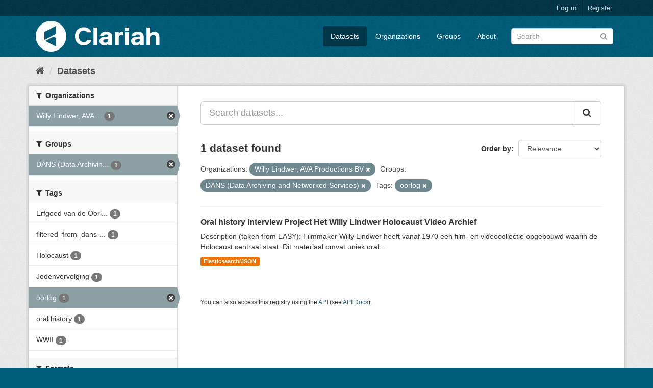

--- FILE ---
content_type: text/html; charset=utf-8
request_url: https://mediasuitedata.clariah.nl/dataset?tags=oorlog&groups=dans-data-archiving-and-networked-services&organization=willy-lindwer-ava-productions-bv
body_size: 31485
content:
<!DOCTYPE html>
<!--[if IE 9]> <html lang="en" class="ie9"> <![endif]-->
<!--[if gt IE 8]><!--> <html lang="en"> <!--<![endif]-->
  <head>
    <link rel="stylesheet" type="text/css" href="/fanstatic/vendor/:version:2020-02-20T15:31:21.83/select2/select2.css" />
<link rel="stylesheet" type="text/css" href="/fanstatic/css/:version:2020-02-20T15:31:21.81/main.min.css" />
<link rel="stylesheet" type="text/css" href="/fanstatic/vendor/:version:2020-02-20T15:31:21.83/font-awesome/css/font-awesome.min.css" />

    <meta charset="utf-8" />
      <meta name="generator" content="ckan 2.8.2" />
      <meta name="viewport" content="width=device-width, initial-scale=1.0">
    <title>Datasets - CLARIAH Labs Dataset Registry</title>

    
    <link rel="shortcut icon" href="/base/images/ckan.ico" />
    
      
    

    
      
      
    
    
  </head>

  
  <body data-site-root="https://mediasuitedata.clariah.nl/" data-locale-root="https://mediasuitedata.clariah.nl/" >

    
    <div class="hide"><a href="#content">Skip to content</a></div>
  

  
     
<header class="account-masthead">
  <div class="container">
     
    <nav class="account not-authed">
      <ul class="list-unstyled">
        
        <li><a href="/user/login">Log in</a></li>
        
        <li><a class="sub" href="/user/register">Register</a></li>
         
      </ul>
    </nav>
     
  </div>
</header>

<header class="navbar navbar-static-top masthead">
    
  <div class="container">
    <div class="navbar-right">
      <button data-target="#main-navigation-toggle" data-toggle="collapse" class="navbar-toggle collapsed" type="button">
        <span class="fa fa-bars"></span>
      </button>
    </div>
    <hgroup class="header-image navbar-left">
       
      <a class="logo" href="/"><img src="/uploads/admin/2022-04-01-091505.287285clariah.svg" alt="CLARIAH Labs Dataset Registry" title="CLARIAH Labs Dataset Registry" /></a>
       
    </hgroup>

    <div class="collapse navbar-collapse" id="main-navigation-toggle">
      
      <nav class="section navigation">
        <ul class="nav nav-pills">
           <li class="active"><a href="/dataset">Datasets</a></li><li><a href="/organization">Organizations</a></li><li><a href="/group">Groups</a></li><li><a href="/about">About</a></li> 
        </ul>
      </nav>
       
      <form class="section site-search simple-input" action="/dataset" method="get">
        <div class="field">
          <label for="field-sitewide-search">Search Datasets</label>
          <input id="field-sitewide-search" type="text" class="form-control" name="q" placeholder="Search" />
          <button class="btn-search" type="submit"><i class="fa fa-search"></i></button>
        </div>
      </form>
      
    </div>
  </div>
</header>

  
    <div role="main">
      <div id="content" class="container">
        
          
            <div class="flash-messages">
              
                
              
            </div>
          

          
            <div class="toolbar">
              
                
                  <ol class="breadcrumb">
                    
<li class="home"><a href="/"><i class="fa fa-home"></i><span> Home</span></a></li>
                    
  <li class="active"><a href="dataset_search?action=search&amp;controller=package">Datasets</a></li>

                  </ol>
                
              
            </div>
          

          <div class="row wrapper">
            
            
            

            
              <aside class="secondary col-sm-3">
                
                
<div class="filters">
  <div>
    
      

  
  
    
      
      
        <section class="module module-narrow module-shallow">
          
            <h2 class="module-heading">
              <i class="fa fa-filter"></i>
              
              Organizations
            </h2>
          
          
            
            
              <nav>
                <ul class="list-unstyled nav nav-simple nav-facet">
                  
                    
                    
                    
                    
                      <li class="nav-item active">
                        <a href="/dataset?tags=oorlog&amp;groups=dans-data-archiving-and-networked-services" title="Willy Lindwer, AVA Productions BV">
                          <span class="item-label">Willy Lindwer, AVA ...</span>
                          <span class="hidden separator"> - </span>
                          <span class="item-count badge">1</span>
                        </a>
                      </li>
                  
                </ul>
              </nav>

              <p class="module-footer">
                
                  
                
              </p>
            
            
          
        </section>
      
    
  

    
      

  
  
    
      
      
        <section class="module module-narrow module-shallow">
          
            <h2 class="module-heading">
              <i class="fa fa-filter"></i>
              
              Groups
            </h2>
          
          
            
            
              <nav>
                <ul class="list-unstyled nav nav-simple nav-facet">
                  
                    
                    
                    
                    
                      <li class="nav-item active">
                        <a href="/dataset?tags=oorlog&amp;organization=willy-lindwer-ava-productions-bv" title="DANS (Data Archiving and Networked Services)">
                          <span class="item-label">DANS (Data Archivin...</span>
                          <span class="hidden separator"> - </span>
                          <span class="item-count badge">1</span>
                        </a>
                      </li>
                  
                </ul>
              </nav>

              <p class="module-footer">
                
                  
                
              </p>
            
            
          
        </section>
      
    
  

    
      

  
  
    
      
      
        <section class="module module-narrow module-shallow">
          
            <h2 class="module-heading">
              <i class="fa fa-filter"></i>
              
              Tags
            </h2>
          
          
            
            
              <nav>
                <ul class="list-unstyled nav nav-simple nav-facet">
                  
                    
                    
                    
                    
                      <li class="nav-item">
                        <a href="/dataset?tags=oorlog&amp;groups=dans-data-archiving-and-networked-services&amp;tags=Erfgoed+van+de+Oorlog+programma&amp;organization=willy-lindwer-ava-productions-bv" title="Erfgoed van de Oorlog programma">
                          <span class="item-label">Erfgoed van de Oorl...</span>
                          <span class="hidden separator"> - </span>
                          <span class="item-count badge">1</span>
                        </a>
                      </li>
                  
                    
                    
                    
                    
                      <li class="nav-item">
                        <a href="/dataset?tags=oorlog&amp;tags=filtered_from_dans-oral-history&amp;groups=dans-data-archiving-and-networked-services&amp;organization=willy-lindwer-ava-productions-bv" title="filtered_from_dans-oral-history">
                          <span class="item-label">filtered_from_dans-...</span>
                          <span class="hidden separator"> - </span>
                          <span class="item-count badge">1</span>
                        </a>
                      </li>
                  
                    
                    
                    
                    
                      <li class="nav-item">
                        <a href="/dataset?tags=oorlog&amp;groups=dans-data-archiving-and-networked-services&amp;organization=willy-lindwer-ava-productions-bv&amp;tags=Holocaust" title="">
                          <span class="item-label">Holocaust</span>
                          <span class="hidden separator"> - </span>
                          <span class="item-count badge">1</span>
                        </a>
                      </li>
                  
                    
                    
                    
                    
                      <li class="nav-item">
                        <a href="/dataset?tags=oorlog&amp;groups=dans-data-archiving-and-networked-services&amp;tags=Jodenvervolging&amp;organization=willy-lindwer-ava-productions-bv" title="">
                          <span class="item-label">Jodenvervolging</span>
                          <span class="hidden separator"> - </span>
                          <span class="item-count badge">1</span>
                        </a>
                      </li>
                  
                    
                    
                    
                    
                      <li class="nav-item active">
                        <a href="/dataset?groups=dans-data-archiving-and-networked-services&amp;organization=willy-lindwer-ava-productions-bv" title="">
                          <span class="item-label">oorlog</span>
                          <span class="hidden separator"> - </span>
                          <span class="item-count badge">1</span>
                        </a>
                      </li>
                  
                    
                    
                    
                    
                      <li class="nav-item">
                        <a href="/dataset?tags=oorlog&amp;tags=oral+history&amp;groups=dans-data-archiving-and-networked-services&amp;organization=willy-lindwer-ava-productions-bv" title="">
                          <span class="item-label">oral history</span>
                          <span class="hidden separator"> - </span>
                          <span class="item-count badge">1</span>
                        </a>
                      </li>
                  
                    
                    
                    
                    
                      <li class="nav-item">
                        <a href="/dataset?tags=oorlog&amp;groups=dans-data-archiving-and-networked-services&amp;tags=WWII&amp;organization=willy-lindwer-ava-productions-bv" title="">
                          <span class="item-label">WWII</span>
                          <span class="hidden separator"> - </span>
                          <span class="item-count badge">1</span>
                        </a>
                      </li>
                  
                </ul>
              </nav>

              <p class="module-footer">
                
                  
                
              </p>
            
            
          
        </section>
      
    
  

    
      

  
  
    
      
      
        <section class="module module-narrow module-shallow">
          
            <h2 class="module-heading">
              <i class="fa fa-filter"></i>
              
              Formats
            </h2>
          
          
            
            
              <nav>
                <ul class="list-unstyled nav nav-simple nav-facet">
                  
                    
                    
                    
                    
                      <li class="nav-item">
                        <a href="/dataset?tags=oorlog&amp;groups=dans-data-archiving-and-networked-services&amp;res_format=Elasticsearch%2FJSON&amp;organization=willy-lindwer-ava-productions-bv" title="">
                          <span class="item-label">Elasticsearch/JSON</span>
                          <span class="hidden separator"> - </span>
                          <span class="item-count badge">1</span>
                        </a>
                      </li>
                  
                </ul>
              </nav>

              <p class="module-footer">
                
                  
                
              </p>
            
            
          
        </section>
      
    
  

    
      

  
  
    
      
      
        <section class="module module-narrow module-shallow">
          
            <h2 class="module-heading">
              <i class="fa fa-filter"></i>
              
              Licenses
            </h2>
          
          
            
            
              <nav>
                <ul class="list-unstyled nav nav-simple nav-facet">
                  
                    
                    
                    
                    
                      <li class="nav-item">
                        <a href="/dataset?tags=oorlog&amp;license_id=cc-by&amp;groups=dans-data-archiving-and-networked-services&amp;organization=willy-lindwer-ava-productions-bv" title="Creative Commons Attribution">
                          <span class="item-label">Creative Commons At...</span>
                          <span class="hidden separator"> - </span>
                          <span class="item-count badge">1</span>
                        </a>
                      </li>
                  
                </ul>
              </nav>

              <p class="module-footer">
                
                  
                
              </p>
            
            
          
        </section>
      
    
  

    
  </div>
  <a class="close no-text hide-filters"><i class="fa fa-times-circle"></i><span class="text">close</span></a>
</div>

              </aside>
            

            
              <div class="primary col-sm-9 col-xs-12">
                
                
  <section class="module">
    <div class="module-content">
      
        
      
      
        
        
        







<form id="dataset-search-form" class="search-form" method="get" data-module="select-switch">

  
    <div class="input-group search-input-group">
      <input aria-label="Search datasets..." id="field-giant-search" type="text" class="form-control input-lg" name="q" value="" autocomplete="off" placeholder="Search datasets...">
      
      <span class="input-group-btn">
        <button class="btn btn-default btn-lg" type="submit" value="search">
          <i class="fa fa-search"></i>
        </button>
      </span>
      
    </div>
  

  
    <span>
  
  

  
  
  
  <input type="hidden" name="tags" value="oorlog" />
  
  
  
  
  
  <input type="hidden" name="groups" value="dans-data-archiving-and-networked-services" />
  
  
  
  
  
  <input type="hidden" name="organization" value="willy-lindwer-ava-productions-bv" />
  
  
  
  </span>
  

  
    
      <div class="form-select form-group control-order-by">
        <label for="field-order-by">Order by</label>
        <select id="field-order-by" name="sort" class="form-control">
          
            
              <option value="score desc, metadata_modified desc" selected="selected">Relevance</option>
            
          
            
              <option value="title_string asc">Name Ascending</option>
            
          
            
              <option value="title_string desc">Name Descending</option>
            
          
            
              <option value="metadata_modified desc">Last Modified</option>
            
          
            
          
        </select>
        
        <button class="btn btn-default js-hide" type="submit">Go</button>
        
      </div>
    
  

  
    
      <h2>

  
  
  
  

1 dataset found</h2>
    
  

  
    
      <p class="filter-list">
        
          
          <span class="facet">Organizations:</span>
          
            <span class="filtered pill">Willy Lindwer, AVA Productions BV
              <a href="dataset?tags=oorlog&amp;groups=dans-data-archiving-and-networked-services" class="remove" title="Remove"><i class="fa fa-times"></i></a>
            </span>
          
        
          
          <span class="facet">Groups:</span>
          
            <span class="filtered pill">DANS (Data Archiving and Networked Services)
              <a href="dataset?tags=oorlog&amp;organization=willy-lindwer-ava-productions-bv" class="remove" title="Remove"><i class="fa fa-times"></i></a>
            </span>
          
        
          
          <span class="facet">Tags:</span>
          
            <span class="filtered pill">oorlog
              <a href="dataset?groups=dans-data-archiving-and-networked-services&amp;organization=willy-lindwer-ava-productions-bv" class="remove" title="Remove"><i class="fa fa-times"></i></a>
            </span>
          
        
      </p>
      <a class="show-filters btn btn-default">Filter Results</a>
    
  

</form>




      
      
        

  
    <ul class="dataset-list list-unstyled">
    	
	      
	        






  <li class="dataset-item">
    
      <div class="dataset-content">
        
          <h3 class="dataset-heading">
            
              
            
            
              <a href="/dataset/dans_erfgoed-van-de-oorlog-het-willy-lindwer-holocaust-video-archief">Oral history Interview Project Het Willy Lindwer Holocaust Video Archief</a>
            
            
              
              
            
          </h3>
        
        
          
        
        
          
            <div>Description (taken from EASY): Filmmaker Willy Lindwer heeft vanaf 1970 een film- en videocollectie opgebouwd waarin de Holocaust centraal staat. Dit materiaal omvat uniek oral...</div>
          
        
      </div>
      
        
          
            <ul class="dataset-resources list-unstyled">
              
                
                <li>
                  <a href="/dataset/dans_erfgoed-van-de-oorlog-het-willy-lindwer-holocaust-video-archief" class="label label-default" data-format="elasticsearch/json">Elasticsearch/JSON</a>
                </li>
                
              
            </ul>
          
        
      
    
  </li>

	      
	    
    </ul>
  

      
    </div>

    
      
    
  </section>

  
  <section class="module">
    <div class="module-content">
      
      <small>
        
        
        
           You can also access this registry using the <a href="/api/3">API</a> (see <a href="http://docs.ckan.org/en/2.8/api/">API Docs</a>). 
      </small>
      
    </div>
  </section>
  

              </div>
            
          </div>
        
      </div>
    </div>
  
    <footer class="site-footer">
  <div class="container">
    
    <div class="row">
      <div class="col-md-8 footer-links">
        
          <ul class="list-unstyled">
            
              <li><a href="/about">About CLARIAH Labs Dataset Registry</a></li>
            
          </ul>
          <ul class="list-unstyled">
            
              
              <li><a href="http://docs.ckan.org/en/2.8/api/">CKAN API</a></li>
              <li><a href="http://www.ckan.org/">CKAN Association</a></li>
              <li><a href="http://www.opendefinition.org/okd/"><img src="/base/images/od_80x15_blue.png" alt="Open Data"></a></li>
            
          </ul>
        
      </div>
      <div class="col-md-4 attribution">
        
          <p><strong>Powered by</strong> <a class="hide-text ckan-footer-logo" href="http://ckan.org">CKAN</a></p>
        
        
          
<form class="form-inline form-select lang-select" action="/util/redirect" data-module="select-switch" method="POST">
  <label for="field-lang-select">Language</label>
  <select id="field-lang-select" name="url" data-module="autocomplete" data-module-dropdown-class="lang-dropdown" data-module-container-class="lang-container">
    
      <option value="/en/dataset?tags=oorlog&amp;groups=dans-data-archiving-and-networked-services&amp;organization=willy-lindwer-ava-productions-bv" selected="selected">
        English
      </option>
    
      <option value="/pt_BR/dataset?tags=oorlog&amp;groups=dans-data-archiving-and-networked-services&amp;organization=willy-lindwer-ava-productions-bv" >
        português (Brasil)
      </option>
    
      <option value="/ja/dataset?tags=oorlog&amp;groups=dans-data-archiving-and-networked-services&amp;organization=willy-lindwer-ava-productions-bv" >
        日本語
      </option>
    
      <option value="/it/dataset?tags=oorlog&amp;groups=dans-data-archiving-and-networked-services&amp;organization=willy-lindwer-ava-productions-bv" >
        italiano
      </option>
    
      <option value="/cs_CZ/dataset?tags=oorlog&amp;groups=dans-data-archiving-and-networked-services&amp;organization=willy-lindwer-ava-productions-bv" >
        čeština (Česká republika)
      </option>
    
      <option value="/ca/dataset?tags=oorlog&amp;groups=dans-data-archiving-and-networked-services&amp;organization=willy-lindwer-ava-productions-bv" >
        català
      </option>
    
      <option value="/es/dataset?tags=oorlog&amp;groups=dans-data-archiving-and-networked-services&amp;organization=willy-lindwer-ava-productions-bv" >
        español
      </option>
    
      <option value="/fr/dataset?tags=oorlog&amp;groups=dans-data-archiving-and-networked-services&amp;organization=willy-lindwer-ava-productions-bv" >
        français
      </option>
    
      <option value="/el/dataset?tags=oorlog&amp;groups=dans-data-archiving-and-networked-services&amp;organization=willy-lindwer-ava-productions-bv" >
        Ελληνικά
      </option>
    
      <option value="/sv/dataset?tags=oorlog&amp;groups=dans-data-archiving-and-networked-services&amp;organization=willy-lindwer-ava-productions-bv" >
        svenska
      </option>
    
      <option value="/sr/dataset?tags=oorlog&amp;groups=dans-data-archiving-and-networked-services&amp;organization=willy-lindwer-ava-productions-bv" >
        српски
      </option>
    
      <option value="/no/dataset?tags=oorlog&amp;groups=dans-data-archiving-and-networked-services&amp;organization=willy-lindwer-ava-productions-bv" >
        norsk bokmål (Norge)
      </option>
    
      <option value="/sk/dataset?tags=oorlog&amp;groups=dans-data-archiving-and-networked-services&amp;organization=willy-lindwer-ava-productions-bv" >
        slovenčina
      </option>
    
      <option value="/fi/dataset?tags=oorlog&amp;groups=dans-data-archiving-and-networked-services&amp;organization=willy-lindwer-ava-productions-bv" >
        suomi
      </option>
    
      <option value="/ru/dataset?tags=oorlog&amp;groups=dans-data-archiving-and-networked-services&amp;organization=willy-lindwer-ava-productions-bv" >
        русский
      </option>
    
      <option value="/de/dataset?tags=oorlog&amp;groups=dans-data-archiving-and-networked-services&amp;organization=willy-lindwer-ava-productions-bv" >
        Deutsch
      </option>
    
      <option value="/pl/dataset?tags=oorlog&amp;groups=dans-data-archiving-and-networked-services&amp;organization=willy-lindwer-ava-productions-bv" >
        polski
      </option>
    
      <option value="/nl/dataset?tags=oorlog&amp;groups=dans-data-archiving-and-networked-services&amp;organization=willy-lindwer-ava-productions-bv" >
        Nederlands
      </option>
    
      <option value="/bg/dataset?tags=oorlog&amp;groups=dans-data-archiving-and-networked-services&amp;organization=willy-lindwer-ava-productions-bv" >
        български
      </option>
    
      <option value="/ko_KR/dataset?tags=oorlog&amp;groups=dans-data-archiving-and-networked-services&amp;organization=willy-lindwer-ava-productions-bv" >
        한국어 (대한민국)
      </option>
    
      <option value="/hu/dataset?tags=oorlog&amp;groups=dans-data-archiving-and-networked-services&amp;organization=willy-lindwer-ava-productions-bv" >
        magyar
      </option>
    
      <option value="/sl/dataset?tags=oorlog&amp;groups=dans-data-archiving-and-networked-services&amp;organization=willy-lindwer-ava-productions-bv" >
        slovenščina
      </option>
    
      <option value="/lv/dataset?tags=oorlog&amp;groups=dans-data-archiving-and-networked-services&amp;organization=willy-lindwer-ava-productions-bv" >
        latviešu
      </option>
    
      <option value="/he/dataset?tags=oorlog&amp;groups=dans-data-archiving-and-networked-services&amp;organization=willy-lindwer-ava-productions-bv" >
        עברית
      </option>
    
      <option value="/pt_PT/dataset?tags=oorlog&amp;groups=dans-data-archiving-and-networked-services&amp;organization=willy-lindwer-ava-productions-bv" >
        português (Portugal)
      </option>
    
      <option value="/th/dataset?tags=oorlog&amp;groups=dans-data-archiving-and-networked-services&amp;organization=willy-lindwer-ava-productions-bv" >
        ไทย
      </option>
    
      <option value="/tr/dataset?tags=oorlog&amp;groups=dans-data-archiving-and-networked-services&amp;organization=willy-lindwer-ava-productions-bv" >
        Türkçe
      </option>
    
      <option value="/zh_TW/dataset?tags=oorlog&amp;groups=dans-data-archiving-and-networked-services&amp;organization=willy-lindwer-ava-productions-bv" >
        中文 (繁體, 台灣)
      </option>
    
      <option value="/sq/dataset?tags=oorlog&amp;groups=dans-data-archiving-and-networked-services&amp;organization=willy-lindwer-ava-productions-bv" >
        shqip
      </option>
    
      <option value="/da_DK/dataset?tags=oorlog&amp;groups=dans-data-archiving-and-networked-services&amp;organization=willy-lindwer-ava-productions-bv" >
        dansk (Danmark)
      </option>
    
      <option value="/ro/dataset?tags=oorlog&amp;groups=dans-data-archiving-and-networked-services&amp;organization=willy-lindwer-ava-productions-bv" >
        română
      </option>
    
      <option value="/km/dataset?tags=oorlog&amp;groups=dans-data-archiving-and-networked-services&amp;organization=willy-lindwer-ava-productions-bv" >
        ខ្មែរ
      </option>
    
      <option value="/id/dataset?tags=oorlog&amp;groups=dans-data-archiving-and-networked-services&amp;organization=willy-lindwer-ava-productions-bv" >
        Indonesia
      </option>
    
      <option value="/ne/dataset?tags=oorlog&amp;groups=dans-data-archiving-and-networked-services&amp;organization=willy-lindwer-ava-productions-bv" >
        नेपाली
      </option>
    
      <option value="/tl/dataset?tags=oorlog&amp;groups=dans-data-archiving-and-networked-services&amp;organization=willy-lindwer-ava-productions-bv" >
        Filipino (Pilipinas)
      </option>
    
      <option value="/mk/dataset?tags=oorlog&amp;groups=dans-data-archiving-and-networked-services&amp;organization=willy-lindwer-ava-productions-bv" >
        македонски
      </option>
    
      <option value="/mn_MN/dataset?tags=oorlog&amp;groups=dans-data-archiving-and-networked-services&amp;organization=willy-lindwer-ava-productions-bv" >
        монгол (Монгол)
      </option>
    
      <option value="/hr/dataset?tags=oorlog&amp;groups=dans-data-archiving-and-networked-services&amp;organization=willy-lindwer-ava-productions-bv" >
        hrvatski
      </option>
    
      <option value="/fa_IR/dataset?tags=oorlog&amp;groups=dans-data-archiving-and-networked-services&amp;organization=willy-lindwer-ava-productions-bv" >
        فارسی (ایران)
      </option>
    
      <option value="/lt/dataset?tags=oorlog&amp;groups=dans-data-archiving-and-networked-services&amp;organization=willy-lindwer-ava-productions-bv" >
        lietuvių
      </option>
    
      <option value="/sr_Latn/dataset?tags=oorlog&amp;groups=dans-data-archiving-and-networked-services&amp;organization=willy-lindwer-ava-productions-bv" >
        srpski (latinica)
      </option>
    
      <option value="/es_AR/dataset?tags=oorlog&amp;groups=dans-data-archiving-and-networked-services&amp;organization=willy-lindwer-ava-productions-bv" >
        español (Argentina)
      </option>
    
      <option value="/vi/dataset?tags=oorlog&amp;groups=dans-data-archiving-and-networked-services&amp;organization=willy-lindwer-ava-productions-bv" >
        Tiếng Việt
      </option>
    
      <option value="/gl/dataset?tags=oorlog&amp;groups=dans-data-archiving-and-networked-services&amp;organization=willy-lindwer-ava-productions-bv" >
        galego
      </option>
    
      <option value="/en_AU/dataset?tags=oorlog&amp;groups=dans-data-archiving-and-networked-services&amp;organization=willy-lindwer-ava-productions-bv" >
        English (Australia)
      </option>
    
      <option value="/zh_CN/dataset?tags=oorlog&amp;groups=dans-data-archiving-and-networked-services&amp;organization=willy-lindwer-ava-productions-bv" >
        中文 (简体, 中国)
      </option>
    
      <option value="/ar/dataset?tags=oorlog&amp;groups=dans-data-archiving-and-networked-services&amp;organization=willy-lindwer-ava-productions-bv" >
        العربية
      </option>
    
      <option value="/uk_UA/dataset?tags=oorlog&amp;groups=dans-data-archiving-and-networked-services&amp;organization=willy-lindwer-ava-productions-bv" >
        українська (Україна)
      </option>
    
      <option value="/is/dataset?tags=oorlog&amp;groups=dans-data-archiving-and-networked-services&amp;organization=willy-lindwer-ava-productions-bv" >
        íslenska
      </option>
    
      <option value="/uk/dataset?tags=oorlog&amp;groups=dans-data-archiving-and-networked-services&amp;organization=willy-lindwer-ava-productions-bv" >
        українська
      </option>
    
  </select>
  <button class="btn btn-default js-hide" type="submit">Go</button>
</form>
        
      </div>
    </div>
    
  </div>

  
    
  
</footer>
  
    
    
    
  
    

      
  <script>document.getElementsByTagName('html')[0].className += ' js';</script>
<script type="text/javascript" src="/fanstatic/vendor/:version:2020-02-20T15:31:21.83/jquery.min.js"></script>
<script type="text/javascript" src="/fanstatic/vendor/:version:2020-02-20T15:31:21.83/:bundle:bootstrap/js/bootstrap.min.js;jed.min.js;moment-with-locales.js;select2/select2.min.js"></script>
<script type="text/javascript" src="/fanstatic/base/:version:2020-02-20T15:31:21.82/:bundle:plugins/jquery.inherit.min.js;plugins/jquery.proxy-all.min.js;plugins/jquery.url-helpers.min.js;plugins/jquery.date-helpers.min.js;plugins/jquery.slug.min.js;plugins/jquery.slug-preview.min.js;plugins/jquery.truncator.min.js;plugins/jquery.masonry.min.js;plugins/jquery.form-warning.min.js;plugins/jquery.images-loaded.min.js;sandbox.min.js;module.min.js;pubsub.min.js;client.min.js;notify.min.js;i18n.min.js;main.min.js;modules/select-switch.min.js;modules/slug-preview.min.js;modules/basic-form.min.js;modules/confirm-action.min.js;modules/api-info.min.js;modules/autocomplete.min.js;modules/custom-fields.min.js;modules/data-viewer.min.js;modules/table-selectable-rows.min.js;modules/resource-form.min.js;modules/resource-upload-field.min.js;modules/resource-reorder.min.js;modules/resource-view-reorder.min.js;modules/follow.min.js;modules/activity-stream.min.js;modules/dashboard.min.js;modules/resource-view-embed.min.js;view-filters.min.js;modules/resource-view-filters-form.min.js;modules/resource-view-filters.min.js;modules/table-toggle-more.min.js;modules/dataset-visibility.min.js;modules/media-grid.min.js;modules/image-upload.min.js;modules/followers-counter.min.js"></script></body>
</html>